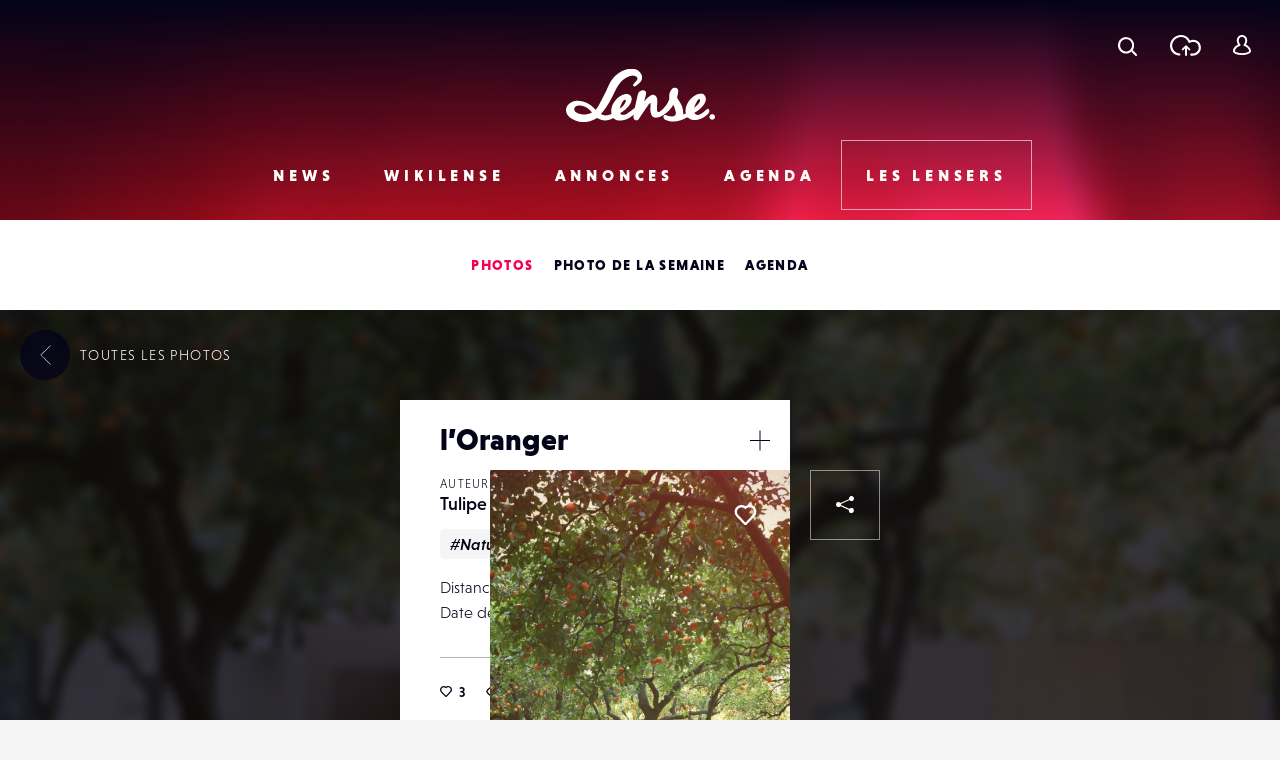

--- FILE ---
content_type: text/html; charset=UTF-8
request_url: https://www.lense.fr/wp-admin/admin-ajax.php
body_size: -68
content:
{"post_id":5066,"counted":false,"storage":[],"type":"post"}

--- FILE ---
content_type: text/html; charset=utf-8
request_url: https://www.google.com/recaptcha/api2/anchor?ar=1&k=6LehnQsUAAAAABNYyfLzUnaZTlkVTuZKBmGM04B1&co=aHR0cHM6Ly93d3cubGVuc2UuZnI6NDQz&hl=en&type=image&v=PoyoqOPhxBO7pBk68S4YbpHZ&theme=light&size=normal&anchor-ms=20000&execute-ms=30000&cb=a7d94lf8xdga
body_size: 49325
content:
<!DOCTYPE HTML><html dir="ltr" lang="en"><head><meta http-equiv="Content-Type" content="text/html; charset=UTF-8">
<meta http-equiv="X-UA-Compatible" content="IE=edge">
<title>reCAPTCHA</title>
<style type="text/css">
/* cyrillic-ext */
@font-face {
  font-family: 'Roboto';
  font-style: normal;
  font-weight: 400;
  font-stretch: 100%;
  src: url(//fonts.gstatic.com/s/roboto/v48/KFO7CnqEu92Fr1ME7kSn66aGLdTylUAMa3GUBHMdazTgWw.woff2) format('woff2');
  unicode-range: U+0460-052F, U+1C80-1C8A, U+20B4, U+2DE0-2DFF, U+A640-A69F, U+FE2E-FE2F;
}
/* cyrillic */
@font-face {
  font-family: 'Roboto';
  font-style: normal;
  font-weight: 400;
  font-stretch: 100%;
  src: url(//fonts.gstatic.com/s/roboto/v48/KFO7CnqEu92Fr1ME7kSn66aGLdTylUAMa3iUBHMdazTgWw.woff2) format('woff2');
  unicode-range: U+0301, U+0400-045F, U+0490-0491, U+04B0-04B1, U+2116;
}
/* greek-ext */
@font-face {
  font-family: 'Roboto';
  font-style: normal;
  font-weight: 400;
  font-stretch: 100%;
  src: url(//fonts.gstatic.com/s/roboto/v48/KFO7CnqEu92Fr1ME7kSn66aGLdTylUAMa3CUBHMdazTgWw.woff2) format('woff2');
  unicode-range: U+1F00-1FFF;
}
/* greek */
@font-face {
  font-family: 'Roboto';
  font-style: normal;
  font-weight: 400;
  font-stretch: 100%;
  src: url(//fonts.gstatic.com/s/roboto/v48/KFO7CnqEu92Fr1ME7kSn66aGLdTylUAMa3-UBHMdazTgWw.woff2) format('woff2');
  unicode-range: U+0370-0377, U+037A-037F, U+0384-038A, U+038C, U+038E-03A1, U+03A3-03FF;
}
/* math */
@font-face {
  font-family: 'Roboto';
  font-style: normal;
  font-weight: 400;
  font-stretch: 100%;
  src: url(//fonts.gstatic.com/s/roboto/v48/KFO7CnqEu92Fr1ME7kSn66aGLdTylUAMawCUBHMdazTgWw.woff2) format('woff2');
  unicode-range: U+0302-0303, U+0305, U+0307-0308, U+0310, U+0312, U+0315, U+031A, U+0326-0327, U+032C, U+032F-0330, U+0332-0333, U+0338, U+033A, U+0346, U+034D, U+0391-03A1, U+03A3-03A9, U+03B1-03C9, U+03D1, U+03D5-03D6, U+03F0-03F1, U+03F4-03F5, U+2016-2017, U+2034-2038, U+203C, U+2040, U+2043, U+2047, U+2050, U+2057, U+205F, U+2070-2071, U+2074-208E, U+2090-209C, U+20D0-20DC, U+20E1, U+20E5-20EF, U+2100-2112, U+2114-2115, U+2117-2121, U+2123-214F, U+2190, U+2192, U+2194-21AE, U+21B0-21E5, U+21F1-21F2, U+21F4-2211, U+2213-2214, U+2216-22FF, U+2308-230B, U+2310, U+2319, U+231C-2321, U+2336-237A, U+237C, U+2395, U+239B-23B7, U+23D0, U+23DC-23E1, U+2474-2475, U+25AF, U+25B3, U+25B7, U+25BD, U+25C1, U+25CA, U+25CC, U+25FB, U+266D-266F, U+27C0-27FF, U+2900-2AFF, U+2B0E-2B11, U+2B30-2B4C, U+2BFE, U+3030, U+FF5B, U+FF5D, U+1D400-1D7FF, U+1EE00-1EEFF;
}
/* symbols */
@font-face {
  font-family: 'Roboto';
  font-style: normal;
  font-weight: 400;
  font-stretch: 100%;
  src: url(//fonts.gstatic.com/s/roboto/v48/KFO7CnqEu92Fr1ME7kSn66aGLdTylUAMaxKUBHMdazTgWw.woff2) format('woff2');
  unicode-range: U+0001-000C, U+000E-001F, U+007F-009F, U+20DD-20E0, U+20E2-20E4, U+2150-218F, U+2190, U+2192, U+2194-2199, U+21AF, U+21E6-21F0, U+21F3, U+2218-2219, U+2299, U+22C4-22C6, U+2300-243F, U+2440-244A, U+2460-24FF, U+25A0-27BF, U+2800-28FF, U+2921-2922, U+2981, U+29BF, U+29EB, U+2B00-2BFF, U+4DC0-4DFF, U+FFF9-FFFB, U+10140-1018E, U+10190-1019C, U+101A0, U+101D0-101FD, U+102E0-102FB, U+10E60-10E7E, U+1D2C0-1D2D3, U+1D2E0-1D37F, U+1F000-1F0FF, U+1F100-1F1AD, U+1F1E6-1F1FF, U+1F30D-1F30F, U+1F315, U+1F31C, U+1F31E, U+1F320-1F32C, U+1F336, U+1F378, U+1F37D, U+1F382, U+1F393-1F39F, U+1F3A7-1F3A8, U+1F3AC-1F3AF, U+1F3C2, U+1F3C4-1F3C6, U+1F3CA-1F3CE, U+1F3D4-1F3E0, U+1F3ED, U+1F3F1-1F3F3, U+1F3F5-1F3F7, U+1F408, U+1F415, U+1F41F, U+1F426, U+1F43F, U+1F441-1F442, U+1F444, U+1F446-1F449, U+1F44C-1F44E, U+1F453, U+1F46A, U+1F47D, U+1F4A3, U+1F4B0, U+1F4B3, U+1F4B9, U+1F4BB, U+1F4BF, U+1F4C8-1F4CB, U+1F4D6, U+1F4DA, U+1F4DF, U+1F4E3-1F4E6, U+1F4EA-1F4ED, U+1F4F7, U+1F4F9-1F4FB, U+1F4FD-1F4FE, U+1F503, U+1F507-1F50B, U+1F50D, U+1F512-1F513, U+1F53E-1F54A, U+1F54F-1F5FA, U+1F610, U+1F650-1F67F, U+1F687, U+1F68D, U+1F691, U+1F694, U+1F698, U+1F6AD, U+1F6B2, U+1F6B9-1F6BA, U+1F6BC, U+1F6C6-1F6CF, U+1F6D3-1F6D7, U+1F6E0-1F6EA, U+1F6F0-1F6F3, U+1F6F7-1F6FC, U+1F700-1F7FF, U+1F800-1F80B, U+1F810-1F847, U+1F850-1F859, U+1F860-1F887, U+1F890-1F8AD, U+1F8B0-1F8BB, U+1F8C0-1F8C1, U+1F900-1F90B, U+1F93B, U+1F946, U+1F984, U+1F996, U+1F9E9, U+1FA00-1FA6F, U+1FA70-1FA7C, U+1FA80-1FA89, U+1FA8F-1FAC6, U+1FACE-1FADC, U+1FADF-1FAE9, U+1FAF0-1FAF8, U+1FB00-1FBFF;
}
/* vietnamese */
@font-face {
  font-family: 'Roboto';
  font-style: normal;
  font-weight: 400;
  font-stretch: 100%;
  src: url(//fonts.gstatic.com/s/roboto/v48/KFO7CnqEu92Fr1ME7kSn66aGLdTylUAMa3OUBHMdazTgWw.woff2) format('woff2');
  unicode-range: U+0102-0103, U+0110-0111, U+0128-0129, U+0168-0169, U+01A0-01A1, U+01AF-01B0, U+0300-0301, U+0303-0304, U+0308-0309, U+0323, U+0329, U+1EA0-1EF9, U+20AB;
}
/* latin-ext */
@font-face {
  font-family: 'Roboto';
  font-style: normal;
  font-weight: 400;
  font-stretch: 100%;
  src: url(//fonts.gstatic.com/s/roboto/v48/KFO7CnqEu92Fr1ME7kSn66aGLdTylUAMa3KUBHMdazTgWw.woff2) format('woff2');
  unicode-range: U+0100-02BA, U+02BD-02C5, U+02C7-02CC, U+02CE-02D7, U+02DD-02FF, U+0304, U+0308, U+0329, U+1D00-1DBF, U+1E00-1E9F, U+1EF2-1EFF, U+2020, U+20A0-20AB, U+20AD-20C0, U+2113, U+2C60-2C7F, U+A720-A7FF;
}
/* latin */
@font-face {
  font-family: 'Roboto';
  font-style: normal;
  font-weight: 400;
  font-stretch: 100%;
  src: url(//fonts.gstatic.com/s/roboto/v48/KFO7CnqEu92Fr1ME7kSn66aGLdTylUAMa3yUBHMdazQ.woff2) format('woff2');
  unicode-range: U+0000-00FF, U+0131, U+0152-0153, U+02BB-02BC, U+02C6, U+02DA, U+02DC, U+0304, U+0308, U+0329, U+2000-206F, U+20AC, U+2122, U+2191, U+2193, U+2212, U+2215, U+FEFF, U+FFFD;
}
/* cyrillic-ext */
@font-face {
  font-family: 'Roboto';
  font-style: normal;
  font-weight: 500;
  font-stretch: 100%;
  src: url(//fonts.gstatic.com/s/roboto/v48/KFO7CnqEu92Fr1ME7kSn66aGLdTylUAMa3GUBHMdazTgWw.woff2) format('woff2');
  unicode-range: U+0460-052F, U+1C80-1C8A, U+20B4, U+2DE0-2DFF, U+A640-A69F, U+FE2E-FE2F;
}
/* cyrillic */
@font-face {
  font-family: 'Roboto';
  font-style: normal;
  font-weight: 500;
  font-stretch: 100%;
  src: url(//fonts.gstatic.com/s/roboto/v48/KFO7CnqEu92Fr1ME7kSn66aGLdTylUAMa3iUBHMdazTgWw.woff2) format('woff2');
  unicode-range: U+0301, U+0400-045F, U+0490-0491, U+04B0-04B1, U+2116;
}
/* greek-ext */
@font-face {
  font-family: 'Roboto';
  font-style: normal;
  font-weight: 500;
  font-stretch: 100%;
  src: url(//fonts.gstatic.com/s/roboto/v48/KFO7CnqEu92Fr1ME7kSn66aGLdTylUAMa3CUBHMdazTgWw.woff2) format('woff2');
  unicode-range: U+1F00-1FFF;
}
/* greek */
@font-face {
  font-family: 'Roboto';
  font-style: normal;
  font-weight: 500;
  font-stretch: 100%;
  src: url(//fonts.gstatic.com/s/roboto/v48/KFO7CnqEu92Fr1ME7kSn66aGLdTylUAMa3-UBHMdazTgWw.woff2) format('woff2');
  unicode-range: U+0370-0377, U+037A-037F, U+0384-038A, U+038C, U+038E-03A1, U+03A3-03FF;
}
/* math */
@font-face {
  font-family: 'Roboto';
  font-style: normal;
  font-weight: 500;
  font-stretch: 100%;
  src: url(//fonts.gstatic.com/s/roboto/v48/KFO7CnqEu92Fr1ME7kSn66aGLdTylUAMawCUBHMdazTgWw.woff2) format('woff2');
  unicode-range: U+0302-0303, U+0305, U+0307-0308, U+0310, U+0312, U+0315, U+031A, U+0326-0327, U+032C, U+032F-0330, U+0332-0333, U+0338, U+033A, U+0346, U+034D, U+0391-03A1, U+03A3-03A9, U+03B1-03C9, U+03D1, U+03D5-03D6, U+03F0-03F1, U+03F4-03F5, U+2016-2017, U+2034-2038, U+203C, U+2040, U+2043, U+2047, U+2050, U+2057, U+205F, U+2070-2071, U+2074-208E, U+2090-209C, U+20D0-20DC, U+20E1, U+20E5-20EF, U+2100-2112, U+2114-2115, U+2117-2121, U+2123-214F, U+2190, U+2192, U+2194-21AE, U+21B0-21E5, U+21F1-21F2, U+21F4-2211, U+2213-2214, U+2216-22FF, U+2308-230B, U+2310, U+2319, U+231C-2321, U+2336-237A, U+237C, U+2395, U+239B-23B7, U+23D0, U+23DC-23E1, U+2474-2475, U+25AF, U+25B3, U+25B7, U+25BD, U+25C1, U+25CA, U+25CC, U+25FB, U+266D-266F, U+27C0-27FF, U+2900-2AFF, U+2B0E-2B11, U+2B30-2B4C, U+2BFE, U+3030, U+FF5B, U+FF5D, U+1D400-1D7FF, U+1EE00-1EEFF;
}
/* symbols */
@font-face {
  font-family: 'Roboto';
  font-style: normal;
  font-weight: 500;
  font-stretch: 100%;
  src: url(//fonts.gstatic.com/s/roboto/v48/KFO7CnqEu92Fr1ME7kSn66aGLdTylUAMaxKUBHMdazTgWw.woff2) format('woff2');
  unicode-range: U+0001-000C, U+000E-001F, U+007F-009F, U+20DD-20E0, U+20E2-20E4, U+2150-218F, U+2190, U+2192, U+2194-2199, U+21AF, U+21E6-21F0, U+21F3, U+2218-2219, U+2299, U+22C4-22C6, U+2300-243F, U+2440-244A, U+2460-24FF, U+25A0-27BF, U+2800-28FF, U+2921-2922, U+2981, U+29BF, U+29EB, U+2B00-2BFF, U+4DC0-4DFF, U+FFF9-FFFB, U+10140-1018E, U+10190-1019C, U+101A0, U+101D0-101FD, U+102E0-102FB, U+10E60-10E7E, U+1D2C0-1D2D3, U+1D2E0-1D37F, U+1F000-1F0FF, U+1F100-1F1AD, U+1F1E6-1F1FF, U+1F30D-1F30F, U+1F315, U+1F31C, U+1F31E, U+1F320-1F32C, U+1F336, U+1F378, U+1F37D, U+1F382, U+1F393-1F39F, U+1F3A7-1F3A8, U+1F3AC-1F3AF, U+1F3C2, U+1F3C4-1F3C6, U+1F3CA-1F3CE, U+1F3D4-1F3E0, U+1F3ED, U+1F3F1-1F3F3, U+1F3F5-1F3F7, U+1F408, U+1F415, U+1F41F, U+1F426, U+1F43F, U+1F441-1F442, U+1F444, U+1F446-1F449, U+1F44C-1F44E, U+1F453, U+1F46A, U+1F47D, U+1F4A3, U+1F4B0, U+1F4B3, U+1F4B9, U+1F4BB, U+1F4BF, U+1F4C8-1F4CB, U+1F4D6, U+1F4DA, U+1F4DF, U+1F4E3-1F4E6, U+1F4EA-1F4ED, U+1F4F7, U+1F4F9-1F4FB, U+1F4FD-1F4FE, U+1F503, U+1F507-1F50B, U+1F50D, U+1F512-1F513, U+1F53E-1F54A, U+1F54F-1F5FA, U+1F610, U+1F650-1F67F, U+1F687, U+1F68D, U+1F691, U+1F694, U+1F698, U+1F6AD, U+1F6B2, U+1F6B9-1F6BA, U+1F6BC, U+1F6C6-1F6CF, U+1F6D3-1F6D7, U+1F6E0-1F6EA, U+1F6F0-1F6F3, U+1F6F7-1F6FC, U+1F700-1F7FF, U+1F800-1F80B, U+1F810-1F847, U+1F850-1F859, U+1F860-1F887, U+1F890-1F8AD, U+1F8B0-1F8BB, U+1F8C0-1F8C1, U+1F900-1F90B, U+1F93B, U+1F946, U+1F984, U+1F996, U+1F9E9, U+1FA00-1FA6F, U+1FA70-1FA7C, U+1FA80-1FA89, U+1FA8F-1FAC6, U+1FACE-1FADC, U+1FADF-1FAE9, U+1FAF0-1FAF8, U+1FB00-1FBFF;
}
/* vietnamese */
@font-face {
  font-family: 'Roboto';
  font-style: normal;
  font-weight: 500;
  font-stretch: 100%;
  src: url(//fonts.gstatic.com/s/roboto/v48/KFO7CnqEu92Fr1ME7kSn66aGLdTylUAMa3OUBHMdazTgWw.woff2) format('woff2');
  unicode-range: U+0102-0103, U+0110-0111, U+0128-0129, U+0168-0169, U+01A0-01A1, U+01AF-01B0, U+0300-0301, U+0303-0304, U+0308-0309, U+0323, U+0329, U+1EA0-1EF9, U+20AB;
}
/* latin-ext */
@font-face {
  font-family: 'Roboto';
  font-style: normal;
  font-weight: 500;
  font-stretch: 100%;
  src: url(//fonts.gstatic.com/s/roboto/v48/KFO7CnqEu92Fr1ME7kSn66aGLdTylUAMa3KUBHMdazTgWw.woff2) format('woff2');
  unicode-range: U+0100-02BA, U+02BD-02C5, U+02C7-02CC, U+02CE-02D7, U+02DD-02FF, U+0304, U+0308, U+0329, U+1D00-1DBF, U+1E00-1E9F, U+1EF2-1EFF, U+2020, U+20A0-20AB, U+20AD-20C0, U+2113, U+2C60-2C7F, U+A720-A7FF;
}
/* latin */
@font-face {
  font-family: 'Roboto';
  font-style: normal;
  font-weight: 500;
  font-stretch: 100%;
  src: url(//fonts.gstatic.com/s/roboto/v48/KFO7CnqEu92Fr1ME7kSn66aGLdTylUAMa3yUBHMdazQ.woff2) format('woff2');
  unicode-range: U+0000-00FF, U+0131, U+0152-0153, U+02BB-02BC, U+02C6, U+02DA, U+02DC, U+0304, U+0308, U+0329, U+2000-206F, U+20AC, U+2122, U+2191, U+2193, U+2212, U+2215, U+FEFF, U+FFFD;
}
/* cyrillic-ext */
@font-face {
  font-family: 'Roboto';
  font-style: normal;
  font-weight: 900;
  font-stretch: 100%;
  src: url(//fonts.gstatic.com/s/roboto/v48/KFO7CnqEu92Fr1ME7kSn66aGLdTylUAMa3GUBHMdazTgWw.woff2) format('woff2');
  unicode-range: U+0460-052F, U+1C80-1C8A, U+20B4, U+2DE0-2DFF, U+A640-A69F, U+FE2E-FE2F;
}
/* cyrillic */
@font-face {
  font-family: 'Roboto';
  font-style: normal;
  font-weight: 900;
  font-stretch: 100%;
  src: url(//fonts.gstatic.com/s/roboto/v48/KFO7CnqEu92Fr1ME7kSn66aGLdTylUAMa3iUBHMdazTgWw.woff2) format('woff2');
  unicode-range: U+0301, U+0400-045F, U+0490-0491, U+04B0-04B1, U+2116;
}
/* greek-ext */
@font-face {
  font-family: 'Roboto';
  font-style: normal;
  font-weight: 900;
  font-stretch: 100%;
  src: url(//fonts.gstatic.com/s/roboto/v48/KFO7CnqEu92Fr1ME7kSn66aGLdTylUAMa3CUBHMdazTgWw.woff2) format('woff2');
  unicode-range: U+1F00-1FFF;
}
/* greek */
@font-face {
  font-family: 'Roboto';
  font-style: normal;
  font-weight: 900;
  font-stretch: 100%;
  src: url(//fonts.gstatic.com/s/roboto/v48/KFO7CnqEu92Fr1ME7kSn66aGLdTylUAMa3-UBHMdazTgWw.woff2) format('woff2');
  unicode-range: U+0370-0377, U+037A-037F, U+0384-038A, U+038C, U+038E-03A1, U+03A3-03FF;
}
/* math */
@font-face {
  font-family: 'Roboto';
  font-style: normal;
  font-weight: 900;
  font-stretch: 100%;
  src: url(//fonts.gstatic.com/s/roboto/v48/KFO7CnqEu92Fr1ME7kSn66aGLdTylUAMawCUBHMdazTgWw.woff2) format('woff2');
  unicode-range: U+0302-0303, U+0305, U+0307-0308, U+0310, U+0312, U+0315, U+031A, U+0326-0327, U+032C, U+032F-0330, U+0332-0333, U+0338, U+033A, U+0346, U+034D, U+0391-03A1, U+03A3-03A9, U+03B1-03C9, U+03D1, U+03D5-03D6, U+03F0-03F1, U+03F4-03F5, U+2016-2017, U+2034-2038, U+203C, U+2040, U+2043, U+2047, U+2050, U+2057, U+205F, U+2070-2071, U+2074-208E, U+2090-209C, U+20D0-20DC, U+20E1, U+20E5-20EF, U+2100-2112, U+2114-2115, U+2117-2121, U+2123-214F, U+2190, U+2192, U+2194-21AE, U+21B0-21E5, U+21F1-21F2, U+21F4-2211, U+2213-2214, U+2216-22FF, U+2308-230B, U+2310, U+2319, U+231C-2321, U+2336-237A, U+237C, U+2395, U+239B-23B7, U+23D0, U+23DC-23E1, U+2474-2475, U+25AF, U+25B3, U+25B7, U+25BD, U+25C1, U+25CA, U+25CC, U+25FB, U+266D-266F, U+27C0-27FF, U+2900-2AFF, U+2B0E-2B11, U+2B30-2B4C, U+2BFE, U+3030, U+FF5B, U+FF5D, U+1D400-1D7FF, U+1EE00-1EEFF;
}
/* symbols */
@font-face {
  font-family: 'Roboto';
  font-style: normal;
  font-weight: 900;
  font-stretch: 100%;
  src: url(//fonts.gstatic.com/s/roboto/v48/KFO7CnqEu92Fr1ME7kSn66aGLdTylUAMaxKUBHMdazTgWw.woff2) format('woff2');
  unicode-range: U+0001-000C, U+000E-001F, U+007F-009F, U+20DD-20E0, U+20E2-20E4, U+2150-218F, U+2190, U+2192, U+2194-2199, U+21AF, U+21E6-21F0, U+21F3, U+2218-2219, U+2299, U+22C4-22C6, U+2300-243F, U+2440-244A, U+2460-24FF, U+25A0-27BF, U+2800-28FF, U+2921-2922, U+2981, U+29BF, U+29EB, U+2B00-2BFF, U+4DC0-4DFF, U+FFF9-FFFB, U+10140-1018E, U+10190-1019C, U+101A0, U+101D0-101FD, U+102E0-102FB, U+10E60-10E7E, U+1D2C0-1D2D3, U+1D2E0-1D37F, U+1F000-1F0FF, U+1F100-1F1AD, U+1F1E6-1F1FF, U+1F30D-1F30F, U+1F315, U+1F31C, U+1F31E, U+1F320-1F32C, U+1F336, U+1F378, U+1F37D, U+1F382, U+1F393-1F39F, U+1F3A7-1F3A8, U+1F3AC-1F3AF, U+1F3C2, U+1F3C4-1F3C6, U+1F3CA-1F3CE, U+1F3D4-1F3E0, U+1F3ED, U+1F3F1-1F3F3, U+1F3F5-1F3F7, U+1F408, U+1F415, U+1F41F, U+1F426, U+1F43F, U+1F441-1F442, U+1F444, U+1F446-1F449, U+1F44C-1F44E, U+1F453, U+1F46A, U+1F47D, U+1F4A3, U+1F4B0, U+1F4B3, U+1F4B9, U+1F4BB, U+1F4BF, U+1F4C8-1F4CB, U+1F4D6, U+1F4DA, U+1F4DF, U+1F4E3-1F4E6, U+1F4EA-1F4ED, U+1F4F7, U+1F4F9-1F4FB, U+1F4FD-1F4FE, U+1F503, U+1F507-1F50B, U+1F50D, U+1F512-1F513, U+1F53E-1F54A, U+1F54F-1F5FA, U+1F610, U+1F650-1F67F, U+1F687, U+1F68D, U+1F691, U+1F694, U+1F698, U+1F6AD, U+1F6B2, U+1F6B9-1F6BA, U+1F6BC, U+1F6C6-1F6CF, U+1F6D3-1F6D7, U+1F6E0-1F6EA, U+1F6F0-1F6F3, U+1F6F7-1F6FC, U+1F700-1F7FF, U+1F800-1F80B, U+1F810-1F847, U+1F850-1F859, U+1F860-1F887, U+1F890-1F8AD, U+1F8B0-1F8BB, U+1F8C0-1F8C1, U+1F900-1F90B, U+1F93B, U+1F946, U+1F984, U+1F996, U+1F9E9, U+1FA00-1FA6F, U+1FA70-1FA7C, U+1FA80-1FA89, U+1FA8F-1FAC6, U+1FACE-1FADC, U+1FADF-1FAE9, U+1FAF0-1FAF8, U+1FB00-1FBFF;
}
/* vietnamese */
@font-face {
  font-family: 'Roboto';
  font-style: normal;
  font-weight: 900;
  font-stretch: 100%;
  src: url(//fonts.gstatic.com/s/roboto/v48/KFO7CnqEu92Fr1ME7kSn66aGLdTylUAMa3OUBHMdazTgWw.woff2) format('woff2');
  unicode-range: U+0102-0103, U+0110-0111, U+0128-0129, U+0168-0169, U+01A0-01A1, U+01AF-01B0, U+0300-0301, U+0303-0304, U+0308-0309, U+0323, U+0329, U+1EA0-1EF9, U+20AB;
}
/* latin-ext */
@font-face {
  font-family: 'Roboto';
  font-style: normal;
  font-weight: 900;
  font-stretch: 100%;
  src: url(//fonts.gstatic.com/s/roboto/v48/KFO7CnqEu92Fr1ME7kSn66aGLdTylUAMa3KUBHMdazTgWw.woff2) format('woff2');
  unicode-range: U+0100-02BA, U+02BD-02C5, U+02C7-02CC, U+02CE-02D7, U+02DD-02FF, U+0304, U+0308, U+0329, U+1D00-1DBF, U+1E00-1E9F, U+1EF2-1EFF, U+2020, U+20A0-20AB, U+20AD-20C0, U+2113, U+2C60-2C7F, U+A720-A7FF;
}
/* latin */
@font-face {
  font-family: 'Roboto';
  font-style: normal;
  font-weight: 900;
  font-stretch: 100%;
  src: url(//fonts.gstatic.com/s/roboto/v48/KFO7CnqEu92Fr1ME7kSn66aGLdTylUAMa3yUBHMdazQ.woff2) format('woff2');
  unicode-range: U+0000-00FF, U+0131, U+0152-0153, U+02BB-02BC, U+02C6, U+02DA, U+02DC, U+0304, U+0308, U+0329, U+2000-206F, U+20AC, U+2122, U+2191, U+2193, U+2212, U+2215, U+FEFF, U+FFFD;
}

</style>
<link rel="stylesheet" type="text/css" href="https://www.gstatic.com/recaptcha/releases/PoyoqOPhxBO7pBk68S4YbpHZ/styles__ltr.css">
<script nonce="gbvfKCnhv1EZZR58SNPMmA" type="text/javascript">window['__recaptcha_api'] = 'https://www.google.com/recaptcha/api2/';</script>
<script type="text/javascript" src="https://www.gstatic.com/recaptcha/releases/PoyoqOPhxBO7pBk68S4YbpHZ/recaptcha__en.js" nonce="gbvfKCnhv1EZZR58SNPMmA">
      
    </script></head>
<body><div id="rc-anchor-alert" class="rc-anchor-alert"></div>
<input type="hidden" id="recaptcha-token" value="[base64]">
<script type="text/javascript" nonce="gbvfKCnhv1EZZR58SNPMmA">
      recaptcha.anchor.Main.init("[\x22ainput\x22,[\x22bgdata\x22,\x22\x22,\[base64]/[base64]/MjU1Ong/[base64]/[base64]/[base64]/[base64]/[base64]/[base64]/[base64]/[base64]/[base64]/[base64]/[base64]/[base64]/[base64]/[base64]/[base64]\\u003d\x22,\[base64]\x22,\x22woxew5haw5RGw7LDsMKrbMKUcMKCwoFHfgR0S8O2fHIowqMnJFAJwqQtwrJkQT0ABQtRwqXDtizDkWjDq8OywrIgw4nCqDTDmsOtbVHDpU5ZwrzCvjVcWy3DizJjw7jDtlUGwpfCtcOXw6HDow/CnSLCm3RvZgQ4w6/CuyYTwojCn8O/[base64]/w7LCi8K7woXDnQLCssOpPzPDgnDCoBTDmyXCjsOOLcOOAcOCw6/CjsKAbyvCvsO4w7A3bn/ChcOzXsKXJ8OnT8OsYEbCtxbDuz3DszEcA3gFcloww64Kw6DClxbDjcKheHMmHSHDh8K6w40kw4dWdS7CuMO9wqDDncOGw73CjgDDvMOdw40dwqTDqMKXw5p2ARXDrsKUYsKXB8K9QcKEKcKqe8KISBtRazDCkEnCpMO/UmrCgsKdw6jClMOXw7rCpxPCkDQEw6nCl3c3UBLDkmI0w4jCp3zDmxE+YAbDhQdlBcKaw58nKFzCs8OgIsOxwrbCkcKowo/CisObwq44wpdFwpnCiw82F3kuPMKfwqpkw4tPwostwrDCv8O/MMKaK8O2ekJiWnIAwrhgEcKzAsOiaMOHw5Ugw6cww73CizhLXsOyw6rDmMOpwqMVwqvCtm7DssODSMKyKEI4QVTCqMOiw7/[base64]/CqcK7w4NXwrsHLMKvB3fChcKrw5/Cp8O4wpQFOsKlYynCnsKXwonDuXh1L8KAIgjDhmbCtcODHHsww6dqDcO7wrTCrGN7NGB1wp3CoQvDj8KHw7PCqSfCkcOnACvDpFkMw6tUw7jChVDDpsOVwpLCmMKcYkI5A8Oqam0+w7bDtcO9axopw7wZwr/CmcKfa38lG8OGwrYrOsKPGjcxw4zDs8OFwoBjdcOzfcKRwpwNw60NQsOTwpwaw6/Co8ORJWDCscKlw65KwqNRw6LCiMKFAAptDMOVLsKHMF3DiS/DrcK0wpIUwoFdwpTCq1snWGvCjcKtwqLCvMKIw5PCmRIES20ow7MFw5TCpk1rBVbClHrCucOPw5zDuC3CtsOQJVjCj8KtGB3DosOCw4k6ZsOKw6rCsmXDh8OTCsKRQsOVwpPDp1jCkMKRc8Orw57DvSVyw7ZyXMOUwo/Dr0E7wr4mw77Cn1/DmBQ8w7bCvkHDpywnPMKLEjLCiXtjC8KBNl8lQsKfCcKofj/CuTPDocOla2l0w5F+wps3F8Kmw5nCr8KnVE/CkMOKw5w0w4cdwrZOcyzCh8OSwowgwp3DiAvCqQ3Cj8KoYMKYbX9sexl7w5HDl00cw4LDtMKkwqrDi2BvMUTCkcOTLcKwwpR4UF8BYsKUEMOCAnxdUF3DlcOCRnNUwrdAwpQKO8KVw4HDr8K/TcKqw7I6fsOywpTCvUjDmzhaEUp+EsO0w5A7w7kzYQgbw7bCoX/CpsOOGsO3RxHCu8KQw6otw7o7U8OIClzDrkfCrMKaw5NvAMKRTU88w6nCsMOYw7Brw4vDhMK4fMOsCgZ5wrBPP1tXw4ssw6LDjyDDkDHChcKTwqfDusKpbTLDncK5b2BOw63CmTkLwqk0QDZLw7XDnsOHw4nDlMKXecK4wprClMOjU8OPacKzFMORwq1/TcK+aMOMCcOeLTzCtXbCrTXCuMOOF0TDu8KdSAzDrcOdCMOQFMK8KsKnwr7DqBnCu8KxwoEMT8K7aMOCRF82aMK7w5fCqsOnw686wqLDtj3DhMOIPy/DmcKHQV9/wozDtsObwr8CwoPDgTjCoMO8wrxOw5/CmMKyOsKWw585WH0KD1HCmsKqHsKEwonCh2zDn8KgwrHCvcKdwozDqXYXPA/DjzvDuHIWJi9BwrMrXcKdDwhfw53CojfCsFTCh8OkBcKBwqEYccOkwpDDrznDm3cZw5TCi8OiYW9Sw4/Ct2thJMKPKnHCmcOhPsOPwoFawoIJwoUfw4/DqD7CiMK8w5EkwpTCpcKqw5BJcxnDhRXDp8O0woJQwqjClDrCg8OTwojCkxp3Z8OPwqJZw7o8w6BKSHnDg1leXxnCmMO0wovCqENGwo4/[base64]/[base64]/Dk8OeUsORCkIswrR1fjHCssOle2XCjMOwQ8K3NUTDisOyIhMFGcOWYW7DvsOvZMKKwqDClSJUwpLClUQrecOgEsOiBXcvwq/[base64]/DgcO9w7BSwrwIO8O2wpBERMOwOCBdGcOqwpzDtjJuw7LCiwrCvnbCv2rDssOlwqRSw6/ClwrDiwFCwrsCwoHDu8OhwqhRSVfDlcKkejpxVlJjwrRKM0PDpsOpcsKVWGdWwpQ/wrRsI8OKacOJw7rCkMKKw4/Cv307c8KvQ1rCo2VVGRQGwotERm0Lc8KdDWdbYVRAWE1BRggfFsOwWCVCwrTDvHbDqMK9w4kiw5fDlj/DhlBfecKWw5/Ct2Q1LMK8PEvCgMO2wpsdw7fDl1cSwq3DisOlw6DDs8KCJcOewr7Cm2BqFsKawpNxwrYFwqxPIGUYJWAtNMKEwp/[base64]/CpMO0wrPCq8Kywp49fsKrw7zDt8KWbcO1H8OBCBNOIsOfw4XCvwkcwqLDs1k3w4VLw43DrjFURsKvP8K+WcOkT8OTw70lB8OPCjXDkcO9O8K4woctKxrDs8KKw6TDoj/DpV0iT19pMlo3wonDgUTDtBfDsMOlKGTDtTfDumbChAjChsKKwrEuwp84fEoswq3Cnl0ew7jDscOVwqjChEc2w6bDm24yenhLwqREa8Kswr/CgFPDnkfDlMONwrAbwpNvX8O8w7zCuztww4BSPR86wohdESwRTU1Ywr1uFsK0E8KDC1chQsKxQi3Crj3CpHPDksK9woXDtcK4w6BKwoEwY8OfVMOyAQR/wpgWwodMKwzDgsOWNRxfw4zDknvCnAfCkwfCnhvDocOLw6Mwwq9Pw5YydV3ChEjDhznDlsOgWAdAWcOaUT48ZhDDhUZtGwDCsSNxA8Oow54VJgs/dBzDhMKBJFZ0wo3DqyjDvsOrw6spUDTDhMOGPy7Ds2dICcK4XHYcw7nDulHDgMKjw4pWw4ATBsOndmXClsKywotmTF3Dh8KrRQnDkcK3bsOowpbCixwkwozCq3BLw7AgOcKzMgrCuXbDplHChcORLcKWwp0AU8OhPMOmKMOgBcK6Z0vCujB/V8KmYsKldz4rwoLDmcObwrsUCcOoQSPDicOfw5/DsEUVTsKrwqEbwpd/w6TDqUFDTcKNwpxGJsOIwpMYS3lEw5zDm8KkKcOIwpbDrcK1esKrNFzCisO9wohWw4fDpMKKwqfCqsKLY8O2UQ5gw7YEOcKES8O/Vi9awrcvDQPDmQ46HVBhw7HDkcK7wqZdw6TDjcOxcBTCsnLCpsKUSsORw4jCpX3DlcOJOcOlI8O+cVx6w5ghZMKMJMOONMKtw57DojfCpsKxwpAuL8OEf1vCrF5/[base64]/DuTQgwo7CicOjWMOSJsK0wpPCjMKNOcOAwrEHw4zDsMKMVxozwpjCtzxkw65kEVMewr7DtAfDoU/Do8KPJgzDnMO9K3ZTfHg1wpVbACY6YsOuUmpZTGoWKUpqGsOaPMOBNsKnL8K4wpQ2AMKMCcK1dAXDrcOvHirCt2zDhMO0UcK8C0VTYMK/YiTDl8OFQsOZw55zfMOFTkLCkFY1XsKSwp7Dm07DvMKuJHM3AQTDmjgOw7dCX8Kkw5LCoS4twphHwqLDnTPDqU7CiVPCs8K2woRQIcKGJ8K8w657wqHDrwnDiMKdw5vDscKBNcKVRMOcOgstw7jCljnCnTfDr19/w593w4nClsODw5MHFcKbccKFw7jDvMKOXcKywrbCoEPCtEPCjwPChApRw5FGdMK2w5I4R1MNw6PDsGVrQXrDoyXCqcOzQUJ3w5nCqDzChEERw6kCw5TCjMOdwqZ/dMK4IcKsRcOYw6gIwrXCnhpPAcKsBsKAwo/CmcKxwpfDg8KzfsKLw5/[base64]/DoMKIwpHCv8OWwow3woUoOi3DvlfDgk/DqMORwoTDhRc1w4N3WRU0w6DDsBPDjSJGK1zDqCN6w77DsiLCjsKYwoLDoi/ChsOGw6tGw60wwrpnwoDDk8OFw7TDoD1nPihZaxMywrTDgcOxwq7CpcKqw5fDmF3CuzVpbR9RJcKTY1PCmCtZw4vCtMKCb8OnwrlCW8KhwpPCqsKvwqYOw73DisOrw6fCrcKUYsKJPQ7CoMKRw5DDpAvDoCvDlsK6wrLDoQpcwqc8w5VIwr3Di8OvegpcZTfDp8K/PTHCksKuw7rDiVoxwr/Dt0/DksO0w7LChRHCgg04KRkCw5TDsAXCj3leS8O9w544BRzDvw4HasK5w5zClmFnwpzDt8O2VTvDl0bDsMKPCcOeYmLCk8KYI29dHVk7VERBwpbDqibCjDYZw5rClC7Cph17XsKawrbDlRrDhSE8wq/DsMOoDxDDvcOWfsOBZ38BYw7Cvg9bwrgvwrjDhibDvispwrfDn8KXesORCcKQwqrDhsKtw6gtN8OrK8O0KinClFvDjWUCVxbCvsOkw54VcVQhw4XDlG9rdQDClghCGcKdBV9Cw7PCl3DClmgiwqZQwpFTWR3DvMKGQn0bEH9+w7PDvFlTwqnDkMKecT/CoMKQw5fDuFfDrmXDi8OXwpjCl8KdwpoNbMOTw4nCgH7CugTCjUXClX95w4xNw7zDvxTDjgVmLsKAZsK5wpdIw71mHgbCrEs6woFVCsKSMxBdw6AmwrFwwpRgw7PDssOZw4TDtsKtwqsjw49owpDDjcKvfxHCt8OfaMOmwrRSbsKzZBoQw5h/w4HDjcKFJRZAwoAWw4LChGNhw5JxGAlzI8KxBiXChMOJwqDDrybCqj4lRkMNOcKUbMOXwqDDuQhpbVHCmMOID8OXcmtHJFx7w57Ck2oxTHwgw4XCscOEw5JVwqLDtHUdRCQAw7LDpzMXwrzDtcOsw4kIw7Umd1XCgMOzXsOIw4shFsKsw6BwTTPDucKTUcOJQMOxWz/CnSnCrg7DrUPClMKbGMKwA8OeCkPDmR3DoAbDrcOQworDqsKzw7YfE8OBw6xJOi/CsE7ChEfCgFjCu09vLgbDl8O9wpLDhsKTwpjCimhvRm7ClgNzTcK2w7rChMKFwrnCjwXDuz0HW2oJNnJ/[base64]/wqBPC3TCrULDgMKhw4bCp8Khw6gZw5htwoZXw4nDoMO+XgJMw6UUwro5wpDChCPDsMOOWcKLKl3CgGtKcMOfQF9bSMOywobDkS/CtycVw45Awq/Dk8KOwpN2QcKXwq9Vw7JQMAELw5NMOXIfw63Drw7DgMKaC8OYHcOfDm0pAxVrwonCsMOAwrR/VcOfwpcgw4U1w7LCv8OVNHVtCHDCiMOEwo/Dix3Ct8OWVsKSVcO3cTnChsKNTcOhRcKbSQzDpj4FVWbCiMOmNsKmwqnDtsK4NsOuw6AIw6wkwpbDpi5eSQnDiX/ClA8WCcKla8KeSMOLF8K0MsKOwp0vwoLDtwjClcKUasKRwqHCr1HCpcOlwpYgeUgow60/woTCoS/ChT3DuQg/csOnP8KJwpFWHsKBwqdAREjDpE9nwrfDtnTDn2tnFx3DhcOZI8OCPcOkw6gfw58DO8OROH5GwqrCvsOOw6HChsKCLSwGG8OmKsKww4PDk8OCC8KHOsKSwqxOIsOiTsO8QsObEMOoXMKmwqTCjQUswpF+b8KsU30aBcKpwqnDoyXCtCVEw7bCryHCjcOgw53DjC/DqMO8woLDssKFS8OdFjfCkcOIMsOvLB1RQkBwcSfCpWJcw6LCvHnDv0nCs8OhE8OZQEsEDEXDksKCwoguBSTCj8O8wqXDgcOhw6YOLsKpwrNmTcKsEsO/W8OSw4bDmcKqBVjCmxFrEXo3wpoja8OqHgxpcMOOwrDDlMONw7hXNsOWw5XDpDIlw5/DlsOaw6HDq8KPwptow6DCuQ7DqR/ClcK/wrDDusOIwqzCtsKHwqTCpMOCdmQIDcOTw4lGwqgBTmnCgiDCtMKbwpfDpMOOPMKEw4PCssOXGlQ4TBUzXcK/SMOgw6TDqErCsTRSwr3CisKDw57Dqy7DnXPDnAfCjn/CsUMUw70IwocKw5FSw4PDuDsUw45hw5vCvMO/[base64]/Cu18ROsKXOcK4KcKaDHzDljh8wo/Cj8OXOkbDvGoaWMOFKsKCwoc/[base64]/SAxLWmkMw4ZSXsOaw5sCW8K3TQFhwoDCr8OGw5vDr051wr0Cwp3CjjXDkz15McKrw6jDiMOfwr1xKFzDryjDgsKowrdswrs9w6xuwoQMwposfAbCtDJGfj4IKMOJTXvDlMK3PEvCvmUXE1xXw6o6wqHChyk/wpIEQRvCsSdBw63DhG9Gw43DlGfDjhsfZMOLw53DvGUdwpHDmFJ/[base64]/CulHCv8OzXV9ZwpbDvcOzw6QgwrDDiW8FSAkvw4HCjsKaFcOZbsKKw7FvfE/CvSDDhmh3w6x7EsKIw6zDncKfLsKyGnrDi8OyasOLPcK8EG/CscOXw4TClwTDkSlZwpE6SsKqwoY4w43CrsO0CTLCqsOMwrwJHDJUwrY6TFdkwpx5YcKdwozChsOraRJoDCbCm8Kow7/[base64]/[base64]/MRlVH8KgJsK8w5kVaTXDtsKrw4jCjMKRCRDDoA/CjMOyMMOIJijCocKJw5gSw5kcw7bDnEQWw6rCsTHClcOxwo1oAwl9w7MuwrvDrcOAfSfDph7CtMK/dsONX3QIwrLDvyPDnzMAW8Ofw5FeW8OjYVx+w54VfsO5IsKme8ObVXU7wowbwqzDusO9w77DrcOrwq9KwqvDmcKcZ8OVTMKUCSDCnTrDvknCpSsTwprCl8KNw4cBwrDDuMK0DMOew7Vrw4XDjMO/w5HDpMKlw4fDv0TCl3fDrHVFd8KFHMODKVZrwroPwrZxwr/CusOCOmPCrV9kDMOSEgHDk0MXHMOaw5rCiMO3w4TDj8OWFUTCusKnw4s3wpPDoV7DqmwHw7nCiSwxwpfCh8K6UsKLwrfCjMOBHxVjwpfCml5iLsOOwphRWsOYw7IOeEBfJcKPfcKZTmbDlAhrwqF/w6/DvMOTwoZfTcO2w6nCnMOCwqbCgkvCokJKw4/CvMKiwrHDvsODRMKFwosGAlVNLsOUw6PCvX8iEEzDusOyZ0Uawp3Dlwkdw7dOZsOiAcKnfcKBEhombcOSwqzCpBEmw4ZIbcKDwoINLmDCusOJw5vCpMOCO8OtTH7DuTJNwpEyw6NdGS/[base64]/DsBDCjAYGw7MUDHrDkkNBwrfDs03CmUzCscO5woPCm8K0IMKHw6Zlw4M2M1ErRH9uw4lGw63DuHLDosOEwobCkcKVworDrsKbVUtyJT0GCXh/JUXDtsKKw4Mlwp1QMsKXO8OUwp3Ck8OkAcOawpfDkyorQMKaUl/Cj397w6PDtgfCrUUgTMO2woYOw5rCiHZJaTTDs8Kuw7M7D8Kxw5nDscOOdMOow6dbZwnDrkPDgx8xw4zCjmoXRMOYHFbDjy19w6VDLcK1HMKqF8KFBXcowrhrw5B9w5B5w5Jjw7rCkD4BMS9nGcKlw7d/BcO/wp/DgsOTMcKDw6jDg0BbJcOOfcK/X1LCpAhfw5tow5rCsT1RZk9iw5fDpHYYwosoQMOvD8K5AwRRGQZIwoLCuVZ7wrvClUnClVvCpsO1Wy3DnXNyBsKSw59aw6FfGMKkLhZbdsO0MMKjw6ZOwooCNFAWV8O3w4TCpcOXDcKhJi/CiMK1DcKSwrPDkMKowoUow53Cm8OwwpoWVy0SwpnDmMO1bULDtMO+bcKywqY0csOAf2lVShjDi8OoVcKjwp/CsMOiblfCpT3DlFHCiwFvBcOgGMOFwpzDrcOewoNkwr5pSGRcNsO8w5c1DsOhcg3CpMOzQEzDt2oRXkcDDl7CkMO5wrplAHvCj8KyTR/[base64]/DtsKWwpHCikhkScKaF2gdRcOXw4Jxwp5eG3PDjE5zw6Z3w4HCusKYw6tMI8OUwqDDjcOfO2XCo8KDw7wOw45+w6obesKIwqxwwplfDgPCoT7CicKPw7cJwpA9w53CrcKKCcKiYS/DlsOdIMO1D3jCvsO9FhLDlnxbJz/CqBnDqX0AQMOXOcKHwr/DoMKUYcK1wroZw4Asa2U5wqU/w77CuMOLWsKnw4g6wqQZIsKAw7/CqcO/[base64]/CsMOzW8Kyw5F9HsOJwovCjTwdVMOOb8OPAsKnG8K9M3fDnMOPVQYzMRcVwoJAHUJ7OsKzw5FKXlQdw6Q4wr7DuAnCrFMLwrZKWmnCsMKJw7NsMsOpw4xywqvDkg/DoAF6JHHCsMKYLcKmBUbDvnHDkh0RwqzDhGxtdMODwolDDzTDosOXw5jDiMOWw4XDt8KpUcO/OsKGfcOfN8OCwohSQcKWVQ9bwrrChTDCrcKyWsOUw7QIZ8O0QsKjw5xqw642wq/[base64]/DrmoVwpcNd8O4e8ONZMKnQW/DriVGL3omAsKcIBssw6nCsE7DmMKdw7LDqcKZTEBywo8aw65YYVk3w4bDqA3CgcOzGmvCtgLCrUTCqcKdHgsgFXgEwoLCkcOpPMK8wp/ClcKZDsKofMO0Gx3Cq8OWMVvCusOsCyxHw4g0EAMNwrNgwq4KFMOwwo9Pw4fCmsOSwoUaHlLCinNtESzDt1vDv8K5w6jDtsOkFcONw6XDhm1Lw7ptS8KRw4lsJGTCu8Kce8KrwrQhwqNZW3YaEcOTw6/Du8O0OMKUH8OOw6PClhgZw4PCusK2GcKuNFLDsWoWwpDDl8KGwrHDmcKOw79jAMORw50fIsKUSVoQwoPDkitqYAI/HDvDgRfDjzAwbWTCr8O0w6JgXcK1Pz1Cw49vWsO/wq9gwobCiS0Bc8OGwph7ccKwwqUBXnx4w4EcwoUbwrDCi8Kpw4/Dinl5w4oEw5HDlQMqRsOPwqlZZ8KYeGPCgzbDpGQXYcKAWk/CnAxoQMKWJMKfwp3CoBvDulgIwpANw5N/[base64]/[base64]/CkMOmwrXCkX5iwrDChxPCoMOIHmNGQiJUwoPClsOzw6vClsKcw5NrQAFmC3gJwpzCtkzDqFrCrcOfw5bDmMKYcnjDmkjCmsOhw6zDsMKkwr8MEjnCgjQUAT/Cv8OFIUbCk1rCr8O3wq7ComsncBBCwrzDtXfCtkhId3t6w5jDvDlZUiJLJcKacsOhLSnDsMKGbMOLw64hZkREwprCo8OEPcKZBiNNPMOjw7DCjzTCn00nwprDisOQwqHChsOkw4HCrsKFwoY/wpvCt8KTI8KswqXCliVewqoLfXTCksKUw5DDs8KqLMOAf3LDkcO/FTnDiFzCoMK/w58qE8Kww5zDhUjCu8KnakN/[base64]/[base64]/[base64]/[base64]/w6zCocO4AsKcwoMjBsK/[base64]/Cl0Aawq0bYcOjEyxawrxQN0HDmMKDw5B0w5B7cULDjV4jXcKrw7VALMOZFEzCksKAwq/DpT3CjMOKwrgPw6BEesK6Y8KCw67CqMKDWjnDn8O0w4PCqMKRBXnCqAnDiXBzw6MdwojCtcKjcA/DsW7CrMOzMQPCvsO/[base64]/DlcKvGsOTw5rDnsOPXjY/[base64]/DoCsvw47Ch8OteMOsYncVwpQIwpHCg8KawovChsKMw4zCnMKUwoFYw4YeMDJ4w7p2NMOPw5DDr1N/KBNRRcOqwoXCmsOVM1jDnnvDhDR8IsK/w6XDvsK8wrHCmBwvwrzCmcKfV8ObwpZEOC/Cm8K7Zwshwq7DoD3DjhRvwqldGHJjQkPDskPCmcO5WT3DkcKLwr8dYcOew73DlMO+w5LCosKwwrvCl2TCkl7DpMODcV7CscOeXRzDv8Ofwr/Cq3/Dn8KAHz/ChMKeYcKcwqrCowvDlVhKw7sFD3/CksOdCsO+T8O3ecORVMK5wp8CcnTCjSzDrcKpGsKsw7bDuRDCuDEhw73CscKOwoXCj8KPFzLDgcOEw4sRRDnCkMKvOnxRV2/DtMK6YDEwQsK5KMKSbcKow7jCqcOEesOkZsO6wpwce3vCl8OfwrXCpcOyw5E6wp/CjBFoY8Odex7CgcOuFQh/wpVQwp0KWMKiw44nw6JxwpLCgUzDtcKwXMKtwr5Qwr1iwrjCkyoxw7/DtVXCncONw6ZeaSpfwqLDlVtywohaRsOfw5PCmFJ5w5nDqcKPDsKAWmHCuxnDs2ArwoVxwqo0BcOdbWF5wqTCtMOWwp/DtsO4wqXDmMOCLcK/Z8KEwr7Cv8K0wqnDisKyB8O2wpoTwrxIe8O2w7XCssKvw6rDsMKYw7vCkghjwprCqHVXBAbCkTLDpikOwr7Co8ObasO9wp/DtMK/w7oXQUjCrwHCncK+wqzChREHwr8BfMO/w6LCsMKEw47ClsONDcOTG8OqwprDvcKyw4fCngrCsVtgw5DChAfCvWFFw5XCnA9EwrLDq3x3w4/[base64]/DrTAXYMKPw6vDngDCocOuVUk3woEKwoUVw6VTA21Mwptgw5rDold0PsOfTsK1wo1oc2cdXGrDhCN6w4PCo1XCncOScWXCscOMMcODw7rDs8ONO8OCHcO9EUDCisOODXF0wo8rTMKoP8OxwoPDuwIVKAzDhBE+w7xDwpMYRz02GMK7csKOwp0iw7IPwooHKMK/[base64]/DvsKRw4rCtsKPwqoSw4HCgTQ9wpTCqcK4LMO4w5BAYcKZKDPCpSPChcKTw6DCuFh+b8O7w78qEHQwVmLCgcKAY2XDgcKhwql8w5szWC3DjVw3wpjDtcKyw4bDocKkw6tnAnhCBlg+cybCh8KrUWh7wo/ChxvDnzwJwrM4w6Iiw5bDsMKtwpcLw7PDhMKkw6rDik3Dqx/DoGtEw7J6YGbCuMOlwpXCn8Klw4jDmMO3XcKSLMO8w4/CsBvCj8KZwqUTw7nCvCIOw4TDpsKzQCMmw6bDuXHDlw7DhMOfwqHCqj0Nwr1xw6XCscOXIcOJcsOZayNdG3hEL8KCwoxDw4QvPxMsZMOIcE8oDELDgRdiCsOYDA59AMKKcCjDgmDCpSMww4RZwonClsO/w40awqfDrTNJMRVqw4zCocOgw6fDux7DsxDCj8Olwod7wrnCgkYTw7vCgAXDtMO5w4XDqR5fwoINwqZpwrvDp3DCqU3DiW3Ct8KsDRjCtMK4wqXDqQYMwo4vfMKMwpZwfMKuRsOwwr7ClcOCDHLDrsK9w6oRwq1awoXDkTd7ISTDvMOEw7LDhQ9RUsOcwq/CnMKbYjrDscOow7NPDMOyw4ABBcK2w5kXN8KzURvCncK8IsOPXVfDujtHwqQrWn7CmsKAwpTDosOdwrzDkMOGWmQwwoTDtsKXwpMqdnjDvsOGW1DCg8O2S0jDlcO+w6YWWsOvRMKmwrAFZV/[base64]/CksOBA8OJIsOOwpnCusKvwp3CiyxKw5hVw7Q3alIWw7zDicKVOAwdCsOPwpp1dMKFwqrCrQTDtsKoC8KNVMKgdsK2T8KXw7Jkwr5fw6E1w79AwpM2ciPDrTrCijRnw6wkwpQofiDCiMKFwrvCocOaN2bDownDpcK7wrHCkgYaw6/Dm8KUacKTWsOwwpzDsUtuwqTCoDHDmsOnwrbCtMKiIMKSMh0rw7TCll1zwp9Two1XKGBkb2TDkMOHwoFjbix/w4/[base64]/[base64]/CnmrCm8OzWcK1wok3Py/DlcKxHFALw5bDvsOcw6rCssKVfsOOwqMfa2PCssKOaGUdwq/Ct0/CisK+w6nDvGLDlHTDg8KvTBFjNcKXw588I2LDmMKJwqkKG2fDq8KSb8KzAw5sMcKxdGA2FcK5NcKBN1YHasKyw73CtsKxD8K/LyRYw6HCmRBXw4bDmQrCgcODw7ttUwDCgsKhYMOcJ8OgYsOMHQBnwootw6rCiT3CgsOoCGrDrsKIwqrDmcO0CcO/FFMiDcODw6HDiQc4HWsNwonDvcO/OsOLKXZ1HcOXwonDnMKSw7Rnw5zDssKhJg/[base64]/w7YIYMOtQ8OtW8KRw4ZKEMKmXsKPw4nChcOpGMKFwq/CrE0VcBHDtWzDpyHDk8Kdwp92w6QYwpd9AMOqwrFGwoV9C3/DlsOlwq3CosK9woLDicOrw7bDjy7Cj8K4w5JVw686wq/DoE3CsT/DkCYVcMO3w4low43DmxfDu3XChRYDEG/DimzDrHwtw7MKQEDCuMKqw5DDusOnw6ttXMK9M8OuP8O1ZcKRwrNmw7YDB8O1w74lwo7Do3ovH8ObUMOEXcKqED/[base64]/[base64]/[base64]/AsKRABTCoG12bUvCusKkUx/DqsK/w7rDljpewrvCuMOwwpQdwo/CtMORw5/CvMOHbsOpdEZYYsOUwogzAUrCjsOrwrbCm2fDrsKJw4XCtsKoFVdaNE3ClSLCvsOeLibDqmPDkDLCqsKSw6xAwqcow6/CncK0woDCmcKVfH3DhsKEw7hxOS9pwq4nPMOBF8KKC8KHwotIwozDmcOFwqBcf8Kgwq3DkTN8wrfDhcOJB8KswpAGXsOtRcKqD8OcZcOZw63DpnDDj8O/FsK7cUbCvAXDuQwIwphJw5nCtFTCjnDCr8K9eMOfTznDgMOXJsKsUsO+KSjCncOywrTDnmZMR8ORMsKmw4zDuBHDkMK7wrHClcKAWsKLw4TCvMOUw4PDmTooMsKSX8OnCgY/TsOMciXDjxrDqMKBWsK1R8K2w7TCoMKJPzbCusK/[base64]/DsRIaW8KLUyNjYcOfwqNlw7PCgAfCt3AyNXbDv8Klwp5Awq3Cn1/CgcKUwqEPw4IJE3HCpHk2w5TCncKtGMOxw7sww4kMfMO1aS0zw6zDh13DpMOdwp4DbG4TfW3Dq3DCkDwxwqLCnATCh8OwGQbCiMK0V0LCrcKeAR5nw6HDv8Ozwo/DvsOnLHlUSsOWw45xaVxgwqh+PcK3S8Ktwrx7e8KsKAQnWcOxPcK5w5vDusOzw6MvLMK2Ag/CksOVHwTCoMKUwrTCrV/CjsOVA3VhNcOAw7bDs3U6w43CjsOwVMOBw7JeEcKJbUHCvsKywpfCjgvCuxQcwrEKUVF/wqrCiwJ8w4tkwqHCpMK8wrLDucKhCW4Jw5J2wrZBRMK4IkLDmjnCrgNow4nCkMK6AsKARnxnwodrwoXDvw4tQ0IEHXAOw4fCr8K/esKJwqbCn8OaDS0MBQptFlDDqgvDgsOjd1rCi8OmDcKvSsO4w48Xw7QLwq7Cp2l7PsOlwo8zcMOww4fCnMKCLsK1UxrCjMKDKUzCusK7B8KQw6bDnULCjMOpw5zDjHzCsSXCiXfDjRYHwro2w5gSC8OZwp8yViJUwo/[base64]/DhkbCuiJHwq1jwowTc8KXwpzCsEIzMAFsw58XYwR/wrbDnUdqw7Epw75awrhpMMOLYHMTwqPDp17Cs8OPwrTCrsO7wrtOJAnDtkYjw5zChsOSwpMzwqpYwobDsEPDpE3CpcOQSsKgwro9OhtrPcOFOMKJVH40TkMCJMO/S8K5D8Obw71oU1tvwofCp8O9C8OYB8ORwqbCsMKkw6HCq0rDkG0gdcO6fcO7MMOnLcOCB8Kaw70nwrJOw4rDqsOrfi5XTcK/[base64]/[base64]/[base64]/DrhoUw7hEXMOPwpUlw6s3wpTCvzZjwrs9wo/DjBRAHMK7esOHM2HDo1p1bMO6wpFdwpbCridxwr0Jwp06dsOqwpJ0wobCoMKOw6cQaXLCl2/CssOZc0LCnMOHPGLDjMOcwqoHImYrAVttw6lKOMKTNEYBFnAYYcObdcK1w60ZdCbDgTU0w6QLwql1w7TCoX7CucOhf1sHIMKnUXFAJG7DmnRvJ8K0w4kuf8KcPEnChR8CLkvDo8O6w4nChMK0w6TDi3TDvMOMHk/[base64]/DvcKlw4HDuC5zwrzChcKHwphAw5ZDw4XDk0ZeD1nClMOHYMO/[base64]/wrLDuh/CrXY0fiBQwoXCk2fDhSPDiFB8wo3CjnXCg0Uhwq8nw5/DrwfDocKzdsKMwrXDpcOOw6o0Nhlrw69Lb8K2wqjChkjCucKGw48MwrrCnMKWw4fCpnYAw5XClRJtEsKKPxYmw6DDq8K8w5LCiAdZXMK/[base64]/CiXIYH03Cu8KGKyXDnsOgw4x1OXjCqwfDk8Okw7A0w6LDocOccS/DvcOyw4ERS8Odwr7DicKpFAx4dF7DrS4+wo5wP8OlA8Ovwq5ywpc9w7/CqsOlJ8K2wrxIwrvCjsKbwroQw5/DhU/DscKUAG5zwrPCs0cVAMKGTcKTwqrCu8Onw7PDlmjCv8KgXEYSw6/DuFvChmDDsTLDl8KBwpx7woLCmcKyw75yZzduC8O9VBUSwo/CqxRfQDNEbMK7dMOhwpfDsQwywoDDtRVUw4HDqcOUw5VbwrPDq2HCnS3Dq8KxR8KldsKMw5oNw6FtwoHCoMKkfmQ1KjXCh8Kzw48Bw6PChyoIw5UqGMKJwrjDmMKoHsOhwqnDiMKDw4oTw4p/DFBhwpYqLxPDjXzCjMOlMHHCjlPCqTcfIMK3woDDnGUdwq3CqMK7PXNRw7zCqsOifMKMMAXDpF7CsEsCw5R2ei/[base64]/CiMOtw4M0VcKnOQTDgMKawo5tw57DgFTChsOMw54hMDdUwpDDgsOuw5YWAhpsw6fCr3rCsMOpcsK9w6TCqG5SwolnwqACworCtsKww518cnbDpDnDrg3CtcK2UMKQwqsNw6fCtMOJdFjCtGfCrzDCiEDDoMK5V8OfXsOiRXfCvsO+w43CocO6DcKaw7/Dp8K6V8KfNsKVH8Ogw71OYMOKFMOOw4TCscK1w6cpw7R6w7wVw6NDw5rDssKrw67DksKsWisBECN2M390wrxbw5DCq8OvwqjCnFHCm8Kuajsew41SME54w7ZcEmDDgB/[base64]/[base64]/CncKvwqIBw7bCl8ODw5gvw5zCkV1OwrPCssKqw7Riw5sLw7AlCMOpe03DoFvDhcKSwqsSwqbDuMOxZWPCu8KzwrfCiW5HNcKew7ROwrjCt8KEcMK/ATfCviLCuiDDlmk/X8KoeA/DnMKJwqhvwpI0RcKxwonDvBLDnMOgLEXCn14SCMK/ecKONj/[base64]/DrifDi8KSVXzCpQARwqXDjx7ChHI0w4phw4PDh8OiwrozwpfChCjCocOjwoUNShELwrZzCsK/wqjDmkfDmG/DjUDCq8Ouw6VgwrjDr8Kgwq/CnxRBQ8KSwq7DosKqwrIaAmDDjMORwr9TccO9w77DgsOBw5/[base64]/w5rCqcOxw7XClyvDlD/[base64]/QsOSLsOhWcKFw7rCkcK/w4VIwq9Jw4HDjQExw5J/wrvDjSxcTsOVZcOVw7XCjcKZQSYAw7TDjTIWJE5vI3LDt8KTV8O5anULB8OxdsKfw7PDuMO5w7bCgcKqQGPDmMOvecOqwrvDrcK/U1fDlRgiw4vDgMKWRCnCv8Ogwr/[base64]/wpbDslzDjsOnwqnCmMK3wrzDrn8rXsOIwpkDw7XCvMKdRWvCqcO+UU/[base64]/DkhXCo8OkwqdFVQBgBcKEKFnDosOowok2OhPCpXgLw7PDi8K7U8OeOy/DuQQTw7c4wo8gLMK8AcO/w43CqcOmwoFXDiZBUF7DixTDvTzDpMOkw4Z5b8KgwoLDkXw0OWDDrUPDhsOHw57DtjQ7w7TCmcOdHMONFlpiw4TCj38dwopwUsOcwqrCqnHDv8KDwp1GQ8ODw4/CmTfDlADDg8KABQFLwrtOEEdHRMKewpxuOw7Cg8KcwoRmw5/Ch8KaNRUbwrFuwobCvcK0UhZ8VMKsP1JOwpdMwoDDiWINJsKmw5hILWVXJndiMhghw4kOPsOGLcOzHifCgMOdK0LDp0zDvsKSQ8OpdF8hfcK/[base64]/[base64]/DsKdEn4Vwo7CgMKTY8K4KMOAw5grwo7Csx4bwqIyc1fDu24Aw54vPGXCqcKiWzB5bWnDv8O9EhHCgz/DkCh7XRVfwq/DpnvDmGxQw7PDgx8ww40ZwrwqHMOhw5x7U33DpsKYw5N1DxoAPcO2w7TDl0QKKGbDpRHCtMKewoB5w6fDqR/DmMOWfcOFwqLDgcOhw794wppuw7nDo8KZwrtYwo03wpvCqsOgY8O9d8KqEQgXJcK6w4bCncOeacK7w63DiE/DsMOJTATChcO1CCJlwrByYcOqXMOLfsOSEsKdw77Cqy9Cwqthw5Acwrchw6vDlcKKwpjDmljCi3PDhEcNe8OeasKFwoInw7TCmgzDmMOWDcKQw6wnfBQLw4s1wqooZsOzw6MfO1wRw4XCpg0JD8ODDlHCqht2wpAxSijDncO/AcOTw53CvzcJw4vChcK6ckjDrW9Mw6MyRMKHV8O0WAt3LMOvw4bDocO4Yh4hQzI+w5nCvnPDqHHDk8ODMGosAsKCLMO5wp5ZDsOlw6PCpSLDiQzCiRPCiENbwoNlbFl5w4PCqsKwchnDmsKzw43Ct3Yuwqcuw6vCmT/DvMKvVsKEwpbCh8Ocw5bCjUTCgsOiwplARA3DkcK/w4DDnWlpwo9sJxrCmS8oNMKTw5XDqAcHw71ZHFXDpcKBaWIvS2onw4/CkMOtWwTDjT9gw7cCw6DCi8OfYcK9M8KGw49Nw7NSFcOjwq3Cv8KKTRTCgHHDiR54w6zCsGNfTMOkFSoPZRFVwp3DqsO2BW50REzCpcKowo1jw5/CgMOnWsKJRcKpw6jClwFAFmjDrCA3w74ww5rDo8OnWCxfwovCnUpfw4fCkMO4DcOFXcKFRiYow6/DkRrClEPCml1tWsKpwqpvJCc7w4APeSDCsVASSsKnw7HCqTV1wpDChyHCp8Kaw6vDihjDrMKKLcKKw63CjSLDjcOQwrLCs0PCu39vwp4nwrkTP1DDo8Oww6PDvsKyX8OdBh/CncOWYBgzw6YfXBvDvADCk3kcFsO4S1vDqEHCvcOUw47CqMKZVjUmw63CqcO/[base64]/HVPCvipHXDrDrsKqb8O2wr4jwo17w45Vw6HCtsKPwo5cw7TCusKKw559w7LDuMO8w5g4fsOwdsOTIsO6SUtyDEfCrcOTDsOnw5DDgsKPwrbCt0MKw5DChT03a2zCnX/[base64]\x22],null,[\x22conf\x22,null,\x226LehnQsUAAAAABNYyfLzUnaZTlkVTuZKBmGM04B1\x22,0,null,null,null,0,[21,125,63,73,95,87,41,43,42,83,102,105,109,121],[1017145,797],0,null,null,null,null,0,null,0,1,700,1,null,0,\[base64]/76lBhn6iwkZoQoZnOKMAhmv8xEZ\x22,0,0,null,null,1,null,0,1,null,null,null,0],\x22https://www.lense.fr:443\x22,null,[1,1,1],null,null,null,0,3600,[\x22https://www.google.com/intl/en/policies/privacy/\x22,\x22https://www.google.com/intl/en/policies/terms/\x22],\x22kYYPZwb52qbSeG0BEGDyw9WpxDEf8x47K8RAYGAGKMs\\u003d\x22,0,0,null,1,1769176072015,0,0,[18,166,86],null,[6],\x22RC-D5TQPUJeedGf9A\x22,null,null,null,null,null,\x220dAFcWeA5Oi6VqxwHunjtRoX3azNUAXO_xJFWKVF6Y9FWzQWJCTmsM8gOUTs1OovgnYJB6P5NmKjmQgZ0lWrFUknbtZfwTJrfNrg\x22,1769258872048]");
    </script></body></html>